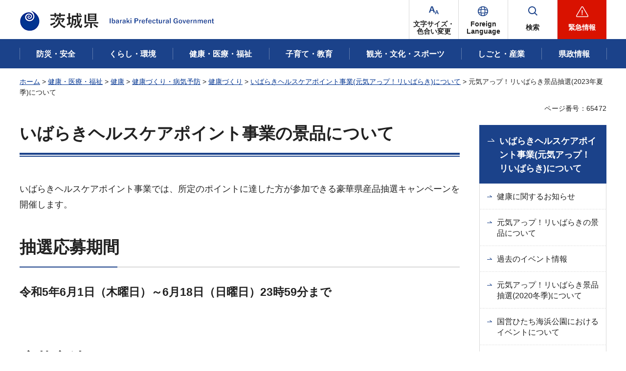

--- FILE ---
content_type: text/html
request_url: http://www.pref.ibaraki.jp.cache.yimg.jp/hokenfukushi/chiiki/kenko/helthcare/appli_event_2023summer.html
body_size: 30176
content:
<?xml version="1.0" encoding="utf-8"?>
<!DOCTYPE html PUBLIC "-//W3C//DTD XHTML 1.0 Transitional//EN" "http://www.w3.org/TR/xhtml1/DTD/xhtml1-transitional.dtd">
<html xmlns="http://www.w3.org/1999/xhtml" lang="ja" xml:lang="ja" prefix="og: http://ogp.me/ns#">
<head>
<meta http-equiv="Content-Type" content="text/html; charset=utf-8">
<meta http-equiv="Content-Style-Type" content="text/css">
<meta http-equiv="Content-Script-Type" content="text/javascript">

<title>元気アっプ！リいばらき景品抽選(2023年夏季)について／茨城県</title>
<meta name="keywords" content="いばらきヘルスケア,景品,抽選,元気アっプ！リいばらき,元気アップ,いばらき健康アプリ,インセンティブ,ポイント">


<meta name="author" content="茨城県">
<meta property="og:title" content="元気アっプ！リいばらき景品抽選(2023年夏季)について">
<meta property="og:type" content="article">
<meta property="og:url" content="https://www.pref.ibaraki.jp/hokenfukushi/chiiki/kenko/helthcare/appli_event_2023summer.html">
<meta property="og:image" content="https://www.pref.ibaraki.jp/shared/images/ogp/ibaraki_pr_logo.png">
<meta property="og:site_name" content="茨城県">
<meta property="og:locale" content="ja_JP">
<meta property="og:description" content="">

<meta property="fb:app_id" content="113012669228474">

<meta name="twitter:site" content="&#64;Ibaraki_Kouhou">
<meta name="twitter:card" content="summary">
<meta name="twitter:creator" content="&#64;Ibaraki_Kouhou">
<meta name="twitter:image:src" content="https://www.pref.ibaraki.jp/shared/images/ogp/ibaraki_tw_logo.png">
<meta name="twitter:description" content="茨城県公式ホームページ">

<meta name="viewport" content="width=device-width, maximum-scale=3.0">
<meta name="format-detection" content="telephone=no">
<link href="/shared/site_rn/style/default.css" rel="stylesheet" type="text/css" media="all">
<link href="/shared/site_rn/style/layout.css" rel="stylesheet" type="text/css" media="all">
<link href="/shared/templates/free_rn/style/edit.css" rel="stylesheet" type="text/css" media="all">    
<link href="/shared/site_rn/style/smartphone.css" rel="stylesheet" media="all" type="text/css" class="mc_css">
<link href="/shared/templates/free_rn/style/edit_sp.css" rel="stylesheet" media="all" type="text/css" class="mc_css">
<link href="/shared/site_rn/images/favicon/favicon.ico" rel="icon">
<link href="/shared/site_rn/images/favicon/apple-touch-icon-precomposed.png" rel="apple-touch-icon-precomposed">
<script type="text/javascript" src="/shared/site_rn/js/jquery.js"></script>
<script type="text/javascript" src="/shared/site_rn/js/setting.js"></script>
</head>
<body class="format_free no_javascript type_idx">
<script type="text/javascript" src="/shared/site_rn/js/init.js"></script>
<div id="tmp_wrapper">
<noscript>
<p>このサイトではJavaScriptを使用したコンテンツ・機能を提供しています。JavaScriptを有効にするとご利用いただけます。</p>
</noscript>
<p><a href="#tmp_honbun" class="skip">本文へスキップします。</a></p>
<div id="tmp_wrap_header">

<div id="tmp_header">
<div class="container">
<div class="header_inner">
<div id="tmp_hlogo">
<p><a href="/index.html"><span>茨城県</span></a></p>
</div>
<div id="tmp_hnavi_s">
<ul>
	<li id="tmp_hnavi_fchange"><a href="/ac.html"><span>文字サイズ・<br>
	色合い変更</span></a></li>
	<li id="tmp_hnavi_lmenu"><a href="/site/foreign-language/index.html" lang="en" xml:lang="en"><span>Foreign<br>
	Language</span></a>
	<div id="tmp_sma_language" class="sma_sch wrap_sma_sch">
	<div class="container">
	<div class="sma_sch_inner">
	<div class="sma_lmenu_wrap">
	<ul class="lang_list">
	</ul>
	<p class="load_more"><a href="javascript:void(0)"><span lang="en" xml:lang="en">Other Language</span></a></p>
	</div>
	</div>
	</div>
	</div>
	</li>
	<li id="tmp_hnavi_msearch"><a href="/search.html"><span>検索</span></a>
	<div id="tmp_sma_msearch" class="sma_sch wrap_sma_sch">
	<div class="container">
	<div class="sma_sch_inner">
	<div class="section_search_wrap">
	<div class="search_wrap_radio">
	<div class="label_radio_ttl">
	<p><input checked="checked" id="tmp_label_sma_keyword" name="radio_search_sma" type="radio"> <label for="tmp_label_sma_keyword">語句で検索</label></p>
	<p><input id="tmp_label_sma_pagenumber" name="radio_search_sma" type="radio"> <label for="tmp_label_sma_pagenumber">ページ番号で検索</label></p>
	</div>
	<div class="wrap_input_search">
	<div id="tmp_menu_sma_search">
	<form action="/search.html" id="tmp_menu_sma_gsearch" name="tmp_menu_sma_gsearch">
	<div class="wrap_sch_box">
	<p class="sch_ttl"><label for="tmp_query">語句で検索</label></p>
	<p class="sch_box"><input id="tmp_query" name="q" size="31" type="text"></p>
	<p class="sch_btn"><input id="tmp_sch_sma_btn" name="sa" type="submit" value="検索"></p>
	</div>
	<div class="wrap_sch_box">
	<p id="tmp_menu_search_sma_hidden"><input name="cx" type="hidden" value="003582114934913409157:uopnni-avto"> <input name="ie" type="hidden" value="UTF-8"> <input name="cof" type="hidden" value="FORID:9"></p>
	</div>
	</form>
	</div>
	<div id="tmp_menu_search_sma_id">
	<form action="#" id="tmp_menu_search_form_id" name="tmp_menu_search_form_id">
	<div class="wrap_sch_row">
	<div class="wrap_sch_box">
	<p class="sch_ttl"><label for="id_search_sma_txt">ページ番号で検索</label></p>
	<p class="sch_box"><input id="id_search_sma_txt" name="q" size="31" type="text"></p>
	<p class="sch_btn"><input id="id_search_sma_btn" name="sa" type="submit" value="検索"></p>
	</div>
	</div>
	</form>
	</div>
	<div class="search_method">
	<p><a href="/kensaku.html">検索の仕方</a></p>
	</div>
	</div>
	</div>
	</div>
	<div id="tmp_purose_menu" class="section_search_purose">
	<div class="main_ttl_common">
	<p>目的から探す</p>
	</div>
	</div>
	<div class="search_organization">
	<p><a href="/soshiki/index.html"><span>組織から探す</span></a></p>
	</div>
	<p class="close_btn"><a href="javascript:void(0);"><span>閉じる</span></a></p>
	</div>
	</div>
	</div>
	</li>
	<li id="tmp_hnavi_rmenu"><a href="javascript:void(0)"><span>緊急情報</span></a>
	<div id="tmp_sma_emergency" class="sma_sch wrap_sma_emergency">
	<div class="sma_emergency_wrap">
	<div class="container">
	<div class="sma_emergency_inner">
	<div class="emergency_wrap">
	<div class="emergency_ttl">
	<p>緊急情報</p>
	</div>
	<div class="emergency_cnt">
	<p class="no_emergency">現在、情報はありません。</p>
	<ul class="emergency_btn_list">
		<li class="emergency_list_link"><a href="/important.html">緊急情報一覧を見る</a></li>
		<li class="emergency_list_link"><a href="/important_rss.xml">緊急情報一覧RSS</a></li>
	</ul>
	</div>
	</div>
	<p class="close_btn"><a href="javascript:void(0);"><span>閉じる</span></a></p>
	</div>
	</div>
	</div>
	</div>
	</li>
</ul>
</div>
</div>
</div>
<div id="tmp_hnavi_bottom">
<ul>
	<li id="tmp_hnavi_cate"><a href="javascript:void(0);">分類から探す</a>
	<div id="tmp_sma_cate" class="wrap_sma_menu">
	<div class="container">&nbsp;</div>
	</div>
	</li>
	<li id="tmp_hnavi_purpose"><a href="javascript:void(0);">目的から探す</a>
	<div id="tmp_sma_purpose" class="wrap_sma_menu">
	<div class="container">&nbsp;</div>
	</div>
	</li>
	<li id="tmp_hnavi_organization"><a href="/soshiki/index.html">組織から探す</a></li>
</ul>
</div>
</div>


<div id="tmp_gnavi">
<div class="container">
<div class="gnavi">
<ul>
	<li class="glist1"><a href="/bousaianzen/index.html"><span>防災・安全</span></a></li>
	<li class="glist2"><a href="/kurasu/index.html"><span>くらし・環境</span></a></li>
	<li class="glist3"><a href="/kenkouiryou/index.html"><span>健康・医療・福祉</span></a></li>
	<li class="glist4"><a href="/manabu/index.html"><span>子育て・教育</span></a></li>
	<li class="glist5"><a href="/tanoshimu/index.html"><span>観光・文化・スポーツ</span></a></li>
	<li class="glist6"><a href="/tsukuru/index.html"><span>しごと・産業</span></a></li>
	<li class="glist7"><a href="/shiru/index.html"><span>県政情報</span></a></li>
</ul>
</div>
</div>
</div>

</div>
<div id="tmp_wrap_main" class="column_rnavi">
<div class="container">
<div id="tmp_pankuzu">
<p><a href="/index.html">ホーム</a> &gt; <a href="/kenkouiryou/index.html">健康・医療・福祉</a> &gt; <a href="/kenkouiryou/kenkou/index.html">健康</a> &gt; <a href="/kurasu/hoken-iryo/kenkozukuri-byokiyobo/index.html">健康づくり・病気予防</a> &gt; <a href="/hokenfukushi/yobo/zukuri/kenkouzukuri.html">健康づくり</a> &gt; <a href="/hokenfukushi/chofuku/kenkou/healthcare/healthcare-top.html">いばらきヘルスケアポイント事業(元気アっプ！リいばらき)について</a> &gt; 元気アっプ！リいばらき景品抽選(2023年夏季)について</p>
</div>
<div id="tmp_wrap_custom_update">
<div id="tmp_custom_update">



<p id="tmp_pageid">ページ番号：65472</p>

</div>
</div>
<div id="tmp_main">
<div class="wrap_col_main">
<div class="col_main">
<p id="tmp_honbun" class="skip">ここから本文です。</p>
<div id="tmp_contents">
<h1>いばらきヘルスケアポイント事業の景品について</h1>
<p>いばらきヘルスケアポイント事業では、所定のポイントに達した方が参加できる豪華県産品抽選キャンペーンを開催します。</p>
<h3><span class="txt_big">抽選応募期間 </span></h3>
<p><strong><span class="txt_big">令和5年6月1</span></strong><strong><span class="txt_big">日（木曜日</span></strong><strong><span class="txt_big">）～6月18日（日曜日）23時59分まで&nbsp;</span></strong></p>
<p>&nbsp;</p>
<h3><span class="txt_big">応募方法 </span></h3>
<p>アプリ内ホーム画面の右上<strong>「MENU」</strong>から、<strong>「抽選応募」</strong>を選択すると各景品の抽選に応募できます。</p>
<p>抽選応募最終日までのポイントランクに応じて、応募チケットが1,000ポイントごとに１枚付与されます。</p>
<ul>
	<li>ゴールド（8,000ポイント）到達でチケット計８枚</li>
	<li>シルバー（5,000ポイント）到達でチケット 計５枚</li>
	<li>ブロンズ（1,000ポイント）到達でチケット1枚付与</li>
</ul>
<p>&nbsp;</p>
<h3><span class="txt_big">注意事項 </span></h3>
<p>①応募するとチケットは戻りません。残ったチケットは翌シーズンへの繰り越しはできかねますので、ご了承ください。</p>
<p>②チケットへの変換期限は<span class="txt_red"><strong>2023年6月18日23時59分</strong></span>までとなります｡</p>
<p>③20歳未満の方につきましては、一部応募いただけない景品がございますのでご注意ください。</p>
<p>④景品の当選対象者は、茨城県内に在住・在勤・在学しているの18歳以上の方となります。</p>
<p>⑤抽選景品の発送区域は茨城県内となります。茨城県外の住所を登録されている方の当選については無効とさせていただきますのでご了承ください。</p>
<p>⑥抽選イベントへの参加には、アプリ上での情報登録が必要です。</p>
<p>⑦応募した景品に当選されなかった方については、事務局にて再抽選を行ってうえで別の景品への振替当選となる場合があります。</p>
<p>&nbsp;</p>
<h2>目録一覧</h2>
<p><a href="#goldrank">〇ゴールドランク</a>（8,000ポイント）<br>
　①焼物セット～桔梗～　　　　　　　　　　　　　　　　　　　（３名様）</p>
<p>　②【令和4年産】茨城県産コシヒカリ寿米流10kg　　　　　　　（６名様）</p>
<p>　③ 常陸牛すき焼き用霜降り肩ロース 450gタレ付き　　　　　　（３名様）</p>
<p>　④茨城県産葡萄100％ 「エピヌ」シャルドネ2021、メルロ2020（５名様）</p>
<p>　⑤常陸の輝き豚お肉のセット　　　　　　　　　　　　　　　　 （３名様）</p>
<p>&nbsp;</p>
<p>　</p>
<p><a href="#silverrank">〇シルバーランク</a>（5,000ポイント）　&nbsp;<br>
　①五代目常造 こだわり干物セット　　　　　　　　　　　　　　&nbsp; （３名様）</p>
<p>　②秘伝の豚肉みそ漬け（龍ケ崎漬け）500ｇギフト箱入　　　　　（５名様）</p>
<p>　③常陸牛ハンバーグ＆茨城豚みそ漬けセット（各4個）　　　　　 （３名様）</p>
<p>　④冷凍焼き芋 紅はるか10本セット　　　　　　　　　　　　　　 （３名様）</p>
<p>　⑤おみたまプリン カラメルジュレ 5個入 白箱　　　　　　　　　 （６名様）</p>
<p>　⑥石臼びき常陸秋そば（秋-10）　　　　　　　　　　　　　　　 （５名様）</p>
<p>　⑦牛久シャトー ビール 3種6本セット（ ミュンヘナー・へレス2本、</p>
<p>　　ジャーマン・ピルスナー2本、メルツェン2本）　　　　　　　　（３名様）</p>
<p>&nbsp;</p>
<p>&nbsp;</p>
<p><a href="#blonze_sonota_rank">〇ブロンズランク</a>（1,000ポイント）　　　　　　　　&nbsp; 　　　　（2,500名様）<br>
　　QUOカードPay（500円分）</p>
<p>&nbsp;</p>
<p>&nbsp;</p>
<p>&nbsp;</p>
<h3>&nbsp;<a id="goldrank">ゴールドランク</a>（8,000ポイント以上）</h3>
<p>&nbsp;<strong>①焼物セット～桔梗～</strong><strong>　（３名様）</strong></p>
<p>美味しさと安全にこだわった、本格割烹の味<br>
なるべく体にいいものを、おいしく召し上がっていただきたい。とき和の一番の願いです。魚は小骨を丁寧に取り除き、お子様からお年寄りまで安心してお召し上がりいただけます。熱湯でボイルするだけで、手軽に本格和食が楽しめます。　</p>
<p align="center"><img alt="焼物セット～桔梗～" height="525" src="/hokenfukushi/chiiki/kenko/helthcare/images/2023g01.jpg" width="700"></p>
<p>　</p>
<p>　</p>
<p><strong>②【令和4年産】茨城県産コシヒカリ寿米流10kg</strong><strong>　（６名様）</strong></p>
<p>◆産地◆茨城県（かすみがうら市）　◆産年◆令和4年産　　◆品種◆コシヒカリ　<br>
◆内容量◆10kg（5kg&times;2袋）　◆精米時期◆出荷日精米　◆特長◆かすみがうら市推奨品認定商品です &nbsp;</p>
<p align="center"><img alt="【令和４年産】茨城県産コシヒカリ寿米流１０ｋｇ" height="600" src="/hokenfukushi/chiiki/kenko/helthcare/images/r4komeg02.jpg" width="700"></p>
<p>&nbsp;</p>
<p>&nbsp;</p>
<p>&nbsp;<strong>③常陸牛すき焼き用霜降り肩ロース 450gタレ付き</strong><strong>　（３名様）</strong></p>
<p>霜降りと赤身のバランスがとても良い部位。柔らかく、そして濃厚な味わいが堪能できます。常に当店の人気ギフト上位！どなたにも喜ばれる定番ギフト。 一枚一枚に繊細な霜降りが入り、大判なのに 口の中でとろけていく・・・絶品のすきやきを楽しめます。イイジマならではの自慢のすき焼きスライスは、一枚が約80g～90gほど。上質なお肉だからこそ、お鍋全体の味を底上げぜひ。おすすめの焼き方レシピや解凍方法もおつけしま<br>
す。</p>
<p align="center"><img alt="常陸牛すき焼き用霜降り肩ロース 450gタレ付き" height="600" src="/hokenfukushi/chiiki/kenko/helthcare/images/2023g03.jpg" width="700"></p>
<p>&nbsp;&nbsp;&nbsp;&nbsp;&nbsp;</p>
<p>&nbsp;</p>
<p>&nbsp;</p>
<p><strong>④茨城県産葡萄100％ 「エピヌ」シャルドネ2021、メルロ2020</strong><strong>　（５名様）</strong></p>
<p>「エピヌ」シャルドネ2021　白ワイン　やや辛口　ミディアムボディAlc.12％<br>
茨城県常陸太田市のHitachiVineyardさんのぶどう100％で醸造。フレンチオーク樽で発酵から熟成までトータル約8か月。バニラやココナッツのような香りと、口にふくむと蜂蜜のような風味、レモンを思わせるさわやかな酸味とほろ苦さが感じられます。冷やせば凛とした味わい、冷やしすぎず15～20℃くらいで香りを愉しみながら。<br>
「エピヌ」メルロ2020　赤ワイン　やや辛口　&nbsp;ミディアムボディ　Alc.12％<br>
茨城県屈指のぶどう産地、常陸太田市のHitachiVineyardさんのぶどう100％。フレンチオーク樽で約6か月熟成。ラズベリーなどの果実の風味に引き締まった酸とタンニンがアクセントになっているバランスの良い赤ワイン。唐揚げや煮込み料理など気取らない日本の食卓から、お肉料理のごちそう、チーズやナッツなどのおつまみにも。幅広いお食事をマッチします。　　　　　　　　　　　　　　　　　　　　　　</p>
<p align="center"><img alt="茨城県産葡萄100％　「エピヌ」シャルドネ2021、メルロ2020" height="800" src="/hokenfukushi/chiiki/kenko/helthcare/images/2023g04.jpg" width="600"></p>
<p>&nbsp;</p>
<p>&nbsp;</p>
<p><strong>④常陸の輝き豚お肉のセット</strong><strong>　（３名様）</strong></p>
<p>県内の生産者や関係者が力を合わせ多くの時間を費やし、この度ついに茨城県の新ブランド豚肉を誕生させることが出来ました。独自の「ブランド専用飼料」を与え、じっくり育てることで、肉の柔らかさや旨味、香りがさらに向上し、高品質な豚肉となります。「常陸の輝き」は霜降りになっていることから、有名シェフからも高い評価を得ています。関係者の想いを乗せた「常陸の輝き」は茨城県から全国へ、自信を持ってお届けできる至高のブランド肉です。人気の部位をこの度、ご用意致しました。カタロース、バラなどは焼肉など、ロースの切身などはとんかつ、とんてきなど幅広い料理に使えます。贅沢にご家庭で召し上がるのもいいですし、特別な方にギフトとして贈られるのも大変喜ばれる商品です。</p>
<p style="text-align: center;"><img alt="常陸の輝き豚お肉のセット" height="700" src="/hokenfukushi/chiiki/kenko/helthcare/images/2023g05.jpg" width="700"></p>
<p>　　　</p>
<p>&nbsp;</p>
<h3><a id="silverrank">シルバーランク</a>（5,000ポイント以上）　</h3>
<p>&nbsp;<strong>①五代目常造 こだわり干物セット</strong><strong>　（３名様）</strong></p>
<p>丹精を込めて作ったこだわりの干物を厳選して詰合せにしました。良質な原料を使用し、30年間守り続けてきた秘伝の塩水と低温乾燥によって旨味を凝縮しております。全て自社製造にこだわり、美味しさ追求してきた「五代目常造」の干物をどうぞお楽しみください。</p>
<p style="text-align: center;"><img alt="五代目常造　こだわり干物セット" height="600" src="/hokenfukushi/chiiki/kenko/helthcare/images/2023s01.jpg" width="700"></p>
<p>　　　　　　　　　　　　　</p>
<p>&nbsp;</p>
<p>&nbsp;</p>
<p><strong>②秘伝の豚肉みそ漬け（龍ケ崎漬け）500ｇギフト箱入</strong><strong>　（５名様）</strong></p>
<p>当店秘伝の甘辛みそだれに漬けた、茨城県産豚ロース肉は、柔らかくジューシー。香ばしいみその香りが食欲をそそる一品で、ご飯がすすみます！<br>
子供から大人まで皆様に喜ばれる当店人気Ｎｏ.１商品です。</p>
<p style="text-align: center;"><img alt="秘伝の豚肉みそ漬け（龍ケ崎漬け）500ｇギフト箱入丼" height="600" src="/hokenfukushi/chiiki/kenko/helthcare/images/2023s022.jpg" width="700"></p>
<p>　&nbsp;&nbsp;&nbsp;</p>
<p>&nbsp;</p>
<p><br>
<strong>③常陸牛ハンバーグ＆茨城豚みそ漬けセット（各4個）　（３名様）</strong></p>
<p>人気のハンバーグとみそ漬けのおすすめギフト。迷ったらコレ!!茨城の銘柄牛と茨城の厳選された豚の茨城の美味しさを愉しめる組み合わせです<br>
&nbsp;</p>
<p align="center"><img alt="常陸牛ハンバーグ＆茨城豚みそ漬けセット（各4個）" height="600" src="/hokenfukushi/chiiki/kenko/helthcare/images/2023s03.jpg" width="700"></p>
<p>&nbsp;</p>
<p>&nbsp;　　　　　　</p>
<p>&nbsp;&nbsp;&nbsp;&nbsp;&nbsp;&nbsp;&nbsp;&nbsp;&nbsp;&nbsp;&nbsp;</p>
<p>&nbsp;<strong>④冷凍焼き芋 紅はるか10本セット</strong><strong>　（３名様）</strong></p>
<p>茨城県産のさつまいも（紅はるか）を使った冷凍焼き芋の10本セットです。溶岩(富士山近郊)の遠赤外線効果により、優しい甘さの焼き芋に仕上がりました。蜜が全体に行き渡った焼き芋は、冷すことで甘みが凝縮して濃厚さが増します。蜜のような甘さの紅はるかを存分に味わってください。</p>
<p align="center"><img alt="冷凍焼き芋　紅はるか10本セット" height="600" src="/hokenfukushi/chiiki/kenko/helthcare/images/2023s04.jpg" width="700"></p>
<p>&nbsp;　　　　</p>
<p>&nbsp;</p>
<p>&nbsp;</p>
<p><strong>⑤おみたまプリン カラメルジュレ 5個入 白箱　</strong><strong>（６名様）</strong></p>
<p>40以上のテレビ番組で多くの芸能人が絶賛！<br>
2017年度茨城おみやげ大賞金賞　<br>
2017年度　発掘！いばらき県央手土産品評会ベスト賞（総合1位）</p>
<p align="center"><img alt="おみたまプリン　カラメルジュレ　5個入　白箱" height="500" src="/hokenfukushi/chiiki/kenko/helthcare/images/2023s05.jpg" width="700"></p>
<p>　</p>
<p>　&nbsp; 　　　</p>
<p align="center">&nbsp;</p>
<p><strong>⑥石臼びき常陸秋そば（秋-10）</strong><strong>　（５名様）</strong></p>
<p>伊勢又の「石臼びき常陸秋そば」が「グルメの扉」で暫定王座に選ばれました。<br>
【36商品食べ比べ】乾麺のそばを徹底研究！本当に美味しい乾そば12選<br>
総　評<br>
いずれもオススメ出来る乾そばですが、家族含めて高評価だったのが「石臼びき常陸秋そば」と「御前そば」でした。どちらもベタ褒めで、美味しいそばつゆさえあれば蕎麦屋に行く必要がないという人もいました（笑）。管理人もこの2つが特に美味しかったと記憶していますが、暫定王座なるものを決めるとしたら<br>
「石臼びき 常陸秋そば」をオススメします。「御前そば」は値段が少々高く、更科そばなので人によっては物足りないと感じる人がいると思います。ですが、「石臼びき 常陸秋そば」ならば香りも甘 味も蕎麦らしさを味わえ、現代人好みのバランスに仕上がっています。蕎麦は好みがかなり異なるものなので、好みのものが見つかるまで当サイトの乾そばを参考にしてくれると嬉しいです！<br>
上記のように「グルメの扉」管理人様より評価をして頂きました。</p>
<p align="center"><img alt="石臼びき常陸秋そば（秋-10）" height="600" src="/hokenfukushi/chiiki/kenko/helthcare/images/2023s06.jpg" width="700"></p>
<p>　　　　　</p>
<p>&nbsp;</p>
<p><strong>⑦牛久シャトー ビール 3種6本セット（ ミュンヘナー・へレス2本、ジャーマン・ピルスナー2本、メルツェン2本）　（５名様）</strong></p>
<p>牛久シャトー創業者神谷傳兵衛は、1903年茨城県牛久市に日本初の本格的ワイン醸造場を建設。のちにビール醸造に向けて商標まで考案していました。その傳兵衛の思いを百年を超えて実現しました。<br>
今回はビール3種を発売。　</p>
<p>ミュンヘナー・へレス：　スッキリした喉越しの黄金色に輝くホップの微かな香り漂うビール。<br>
ジャーマン・ピルスナー：　ホップの香りと辛口でキレのある喉越しが特徴の淡色ビール。<br>
メルツェン：　モルトのコクと苦味が特徴のビール。</p>
<p style="text-align: center;">&nbsp;<img alt="牛久シャトー　ビール　3種6本セット（ ミュンヘナー・へレス2本、ジャーマン・ピルスナー2本、メルツェン2本）" height="500" src="/hokenfukushi/chiiki/kenko/helthcare/images/2023s07.jpg" width="700"></p>
<p>&nbsp;</p>
<p>　</p>
<h3>　<a id="blonze_sonota_rank">ブロンズランク</a>（1,000ポイント）</h3>
<p>ブロンズランクの方は、下記の景品の抽選に応募可能です。　</p>
<p>　　<strong>QUOカードPay（500円分）　（2,500名様）</strong></p>
<p>スマホに届くデジタルギフト『QUOカードPay』は、アプリ不要で「もらう」・「ひらく」・「みせる」の3ステップで誰でも簡単にスマホでご利用いただけます。</p>
<p>※QUOカードPayの概要については<a href="https://www.quocard.com/pay/about/">クオカード社のホームページ</a>をご覧ください。</p>
<p>　</p>
<p align="center"><img alt="クオ・カード・ペイ" height="628" src="/hokenfukushi/chiiki/kenko/helthcare/images/ibaraki_healthcare_incenthive_bronze_1_quo_pay.jpg" style="HEIGHT: 332px; WIDTH: 363px" width="651"></p>
<p>&nbsp;</p>
</div>
</div>
</div>
<div class="wrap_col_rgt_navi">
<div class="col_rgt_navi">

<div id="tmp_rnavi">
<div id="tmp_rnavi_ttl">
<p><a href="/hokenfukushi/chofuku/kenkou/healthcare/healthcare-top.html">いばらきヘルスケアポイント事業(元気アっプ！リいばらき)について</a></p>
 
</div>
<div id="tmp_rnavi_cnt">
<ul>
<li><a href="/hokenfukushi/chiiki/kenko/helthcare/kenkou_oshirase.html">健康に関するお知らせ</a></li>
<li><a href="/hokenfukushi/chiiki/kenko/helthcare/helthcare_keihin.html">元気アっプ！リいばらきの景品について</a></li>
<li><a href="/hokenfukushi/chiiki/kenko/helthcare/appli_event_past.html">過去のイベント情報</a></li>
<li><a href="/hokenfukushi/chiiki/kenko/helthcare/appli_event_2020winter.html">元気アっプ！リいばらき景品抽選(2020冬季)について</a></li>
<li><a href="/hokenfukushi/chiiki/kenko/helthcare/appli_event_hitachikaihin.html">国営ひたち海浜公園におけるイベントについて</a></li>
<li><a href="/hokenfukushi/chiiki/kenko/helthcare/appli_event_virtual.html">ヴァーチャルウォーキングイベント</a></li>
<li><a href="/hokenfukushi/chiiki/kenko/helthcare/appli_event_2021summer.html">元気アっプ！リいばらきの景品について</a></li>
<li><a href="/hokenfukushi/chiiki/kenko/helthcare/appli_event_2021winter.html">元気アっプ！リいばらきの景品について</a></li>
<li><a href="/hokenfukushi/chiiki/kenko/helthcare/appli_event_2022summer.html">元気アっプ！リいばらき景品抽選(2022年夏季)について</a></li>
<li><a href="/hokenfukushi/chiiki/kenko/helthcare/appli_event_2022winter.html">元気アっプ！リいばらき景品抽選(2022年冬季)について</a></li>
<li><a href="/hokenfukushi/chiiki/kenko/helthcare/appli_event_2023summer.html">元気アっプ！リいばらき景品抽選(2023年夏季)について</a></li>
<li><a href="/hokenfukushi/chiiki/kenko/helthcare/appli_event_2023winter.html">元気アっプ！リいばらき景品抽選(2023年冬季)について</a></li>
<li><a href="/hokenfukushi/chiiki/kenko/detahikitugi.html">スマートフォンの故障・機種変更に係るデータの引き継ぎについて</a></li>
<li><a href="/hokenfukushi/chiiki/kenko/helthcare/appli_event_2024summer.html">元気アっプ！リいばらき景品抽選(2024年夏季)について</a></li>
<li><a href="/hokenfukushi/chiiki/kenko/helthcare/appli_event_2024winter.html">元気アっプ！リいばらき景品抽選(2024年冬季)について</a></li>
<li><a href="/hokenfukushi/chiiki/kenko/helthcare/appli_event_2025summer.html">元気アっプ！リいばらき景品抽選(2025年夏季)について</a></li>
<li><a href="/hokenfukushi/chiiki/kenko/helthcare/appli_event_2025winter.html">元気アっプ！リいばらき景品抽選(2025年冬季)について</a></li>
</ul>
</div>
</div>
<div id="tmp_cnavi">
<p class="hidden_link"><a href="/cnavi.html">共通ナビ</a></p>
</div>

</div>
</div>
</div>
</div>
</div>

<div class="pnavi">
<p class="ptop"><a href="#tmp_header" lang="en" xml:lang="en">PAGE TOP</a></p>
</div>
<div id="tmp_footer">
<div class="container">
<div class="footer_inner">
<div class="footer_cnt">
<div class="footer_logo">
<p>茨城県庁</p>
</div>
<address><span>〒310-8555　水戸市笠原町978番6</span> <span>電話番号 029-301-1111(代表) </span> <span>法人番号 2000020080004</span></address>
<p lang="en" xml:lang="en" class="copyright">Copyright &copy;Ibaraki Prefectural Government. All rights reserved.</p>
</div>
<div class="fnavi_wrap">
<ul class="fnavi">
	<li><a href="/bugai/koho/kenmin/info/index.html"><span>県庁総合案内</span></a></li>
	<li><a href="/bugai/koho/kenmin/info/divishion/index6.html"><span>県庁へのアクセス</span></a></li>
	<li><a href="/bugai/koho/kenmin/misc/contact.html"><span>お問い合わせ</span></a></li>
	<li><a href="/soshiki/index.html"><span>本庁各課・出先機関</span></a></li>
	<li><a href="/bugai/koho/kenmin/misc/shitepolicy.html"><span>サイトポリシー</span></a></li>
</ul>
</div>
</div>
</div>
</div>

</div>
<script type="text/javascript" src="/shared/site_rn/js/function.js"></script>
<script type="text/javascript" src="/shared/site_rn/js/main.js"></script>
<script type="text/javascript" src="/shared/system/js/path_info/path_info.js"></script>
</body>
</html>

--- FILE ---
content_type: text/html
request_url: http://www.pref.ibaraki.jp.cache.yimg.jp/index.html
body_size: 36256
content:
<?xml version="1.0" encoding="utf-8"?>
<!DOCTYPE html PUBLIC "-//W3C//DTD XHTML 1.0 Transitional//EN" "http://www.w3.org/TR/xhtml1/DTD/xhtml1-transitional.dtd">
<html xmlns="http://www.w3.org/1999/xhtml" lang="ja" xml:lang="ja" prefix="og: http://ogp.me/ns#">
<head>
<meta http-equiv="Content-Type" content="text/html; charset=utf-8">
<meta http-equiv="Content-Style-Type" content="text/css">
<meta http-equiv="Content-Script-Type" content="text/javascript">

<title>ホーム／茨城県</title>
<meta name="keywords" content="茨城県,いばらきけん,イバラキ,ibaraki,IBARAKI,観光,新型コロナウイルス,田舎暮らし,袋田の滝,偕楽園,海水浴,納豆,温泉,筑波山,工芸品,梅,まつり,つくば,水戸,メロン,茨ひより,ねば～る君">
<meta name="description" content="茨城県の公式ホームページへようこそ！こちらでは、県政に関する最新情報、報道発表、防災・防犯情報、観光・魅力情報、各部局や議会の情報、入札・契約情報などをお届けしております。">


<meta name="author" content="茨城県">
<meta property="og:title" content="ホーム">
<meta property="og:type" content="article">
<meta property="og:url" content="https://www.pref.ibaraki.jp/index.html">
<meta property="og:image" content="https://www.pref.ibaraki.jp/shared/images/ogp/ibaraki_pr_logo.png">
<meta property="og:site_name" content="茨城県">
<meta property="og:locale" content="ja_JP">
<meta property="og:description" content="">

<meta property="fb:app_id" content="113012669228474">

<meta name="twitter:site" content="&#64;Ibaraki_Kouhou">
<meta name="twitter:card" content="summary">
<meta name="twitter:creator" content="&#64;Ibaraki_Kouhou">
<meta name="twitter:image:src" content="https://www.pref.ibaraki.jp/shared/images/ogp/ibaraki_tw_logo.png">
<meta name="twitter:description" content="茨城県公式ホームページ">

<meta name="viewport" content="width=device-width, maximum-scale=3.0">
<meta name="format-detection" content="telephone=no">
<link href="/shared/site_rn/style/default.css" rel="stylesheet" type="text/css" media="all">
<link href="/shared/site_rn/style/layout.css" rel="stylesheet" type="text/css" media="all">
<link href="/shared/templates/top_rn/style/edit.css" rel="stylesheet" type="text/css" media="all">
<link href="/shared/site_rn/style/smartphone.css" rel="stylesheet" media="all" type="text/css" class="mc_css">
<link href="/shared/templates/top_rn/style/edit_sp.css" rel="stylesheet" media="all" type="text/css" class="mc_css">
<link href="/shared/site_rn/images/favicon/favicon.ico" rel="icon">
<link href="/shared/site_rn/images/favicon/apple-touch-icon-precomposed.png" rel="apple-touch-icon-precomposed">
<script type="text/javascript" src="/shared/site_rn/js/jquery.js"></script>
<script type="text/javascript" src="/shared/site_rn/js/setting.js"></script>
</head>
<body class="format_top no_javascript top_judge">
<script type="text/javascript" src="/shared/site_rn/js/init.js"></script>
<div id="tmp_wrapper">
<noscript>
<p>このサイトではJavaScriptを使用したコンテンツ・機能を提供しています。JavaScriptを有効にするとご利用いただけます。</p>
</noscript>
<p><a href="#tmp_honbun" class="skip">本文へスキップします。</a></p>
<div id="tmp_wrap_header">

<div id="tmp_header">
<div class="container">
<div class="header_inner">
<div id="tmp_hlogo">
<h1><span>茨城県</span></h1>
</div>
<div id="tmp_hnavi_s">
<ul>
	<li id="tmp_hnavi_fchange"><a href="/ac.html"><span>文字サイズ・<br>
	色合い変更</span></a></li>
	<li id="tmp_hnavi_lmenu"><a href="/site/foreign-language/index.html" lang="en" xml:lang="en"><span>Foreign<br>
	Language</span></a>
	<div id="tmp_sma_language" class="sma_sch wrap_sma_sch">
	<div class="container">
	<div class="sma_sch_inner">
	<div class="sma_lmenu_wrap">
	<ul class="lang_list">
	</ul>
	<p class="load_more"><a href="javascript:void(0)"><span lang="en" xml:lang="en">Other Language</span></a></p>
	</div>
	</div>
	</div>
	</div>
	</li>
	<li id="tmp_hnavi_msearch"><a href="/search.html"><span>検索</span></a>
	<div id="tmp_sma_msearch" class="sma_sch wrap_sma_sch">
	<div class="container">
	<div class="sma_sch_inner">
	<div class="section_search_wrap">
	<div class="search_wrap_radio">
	<div class="label_radio_ttl">
	<p><input checked="checked" id="tmp_label_sma_keyword" name="radio_search_sma" type="radio"> <label for="tmp_label_sma_keyword">語句で検索</label></p>
	<p><input id="tmp_label_sma_pagenumber" name="radio_search_sma" type="radio"> <label for="tmp_label_sma_pagenumber">ページ番号で検索</label></p>
	</div>
	<div class="wrap_input_search">
	<div id="tmp_menu_sma_search">
	<form action="/search.html" id="tmp_menu_sma_gsearch" name="tmp_menu_sma_gsearch">
	<div class="wrap_sch_box">
	<p class="sch_ttl"><label for="tmp_query">語句で検索</label></p>
	<p class="sch_box"><input id="tmp_query" name="q" size="31" type="text"></p>
	<p class="sch_btn"><input id="tmp_sch_sma_btn" name="sa" type="submit" value="検索"></p>
	</div>
	<div class="wrap_sch_box">
	<p id="tmp_menu_search_sma_hidden"><input name="cx" type="hidden" value="003582114934913409157:uopnni-avto"> <input name="ie" type="hidden" value="UTF-8"> <input name="cof" type="hidden" value="FORID:9"></p>
	</div>
	</form>
	</div>
	<div id="tmp_menu_search_sma_id">
	<form action="#" id="tmp_menu_search_form_id" name="tmp_menu_search_form_id">
	<div class="wrap_sch_row">
	<div class="wrap_sch_box">
	<p class="sch_ttl"><label for="id_search_sma_txt">ページ番号で検索</label></p>
	<p class="sch_box"><input id="id_search_sma_txt" name="q" size="31" type="text"></p>
	<p class="sch_btn"><input id="id_search_sma_btn" name="sa" type="submit" value="検索"></p>
	</div>
	</div>
	</form>
	</div>
	<div class="search_method">
	<p><a href="/kensaku.html">検索の仕方</a></p>
	</div>
	</div>
	</div>
	</div>
	<div id="tmp_purose_menu" class="section_search_purose">
	<div class="main_ttl_common">
	<p>目的から探す</p>
	</div>
	</div>
	<div class="search_organization">
	<p><a href="/soshiki/index.html"><span>組織から探す</span></a></p>
	</div>
	<p class="close_btn"><a href="javascript:void(0);"><span>閉じる</span></a></p>
	</div>
	</div>
	</div>
	</li>
	<li id="tmp_hnavi_rmenu"><a href="javascript:void(0)"><span>緊急情報</span></a>
	<div id="tmp_sma_emergency" class="sma_sch wrap_sma_emergency">
	<div class="sma_emergency_wrap">
	<div class="container">
	<div class="sma_emergency_inner">
	<div class="emergency_wrap">
	<div class="emergency_ttl">
	<h2>緊急情報</h2>
	</div>
	<div class="emergency_cnt">
	<p class="no_emergency">現在、情報はありません。</p>
	
	<ul class="emergency_btn_list">
		<li class="emergency_list_link"><a href="/important.html">緊急情報一覧を見る</a></li>
		<li class="emergency_list_link"><a href="/important_rss.xml">緊急情報一覧RSS</a></li>
	</ul>
	</div>
	</div>
	<p class="close_btn"><a href="javascript:void(0);"><span>閉じる</span></a></p>
	</div>
	</div>
	</div>
	</div>
	</li>
</ul>
</div>
</div>
</div>
<div id="tmp_hnavi_bottom">
<ul>
	<li id="tmp_hnavi_cate"><a href="javascript:void(0);">分類から探す</a>
	<div id="tmp_sma_cate" class="wrap_sma_menu">
	<div class="container">&nbsp;</div>
	</div>
	</li>
	<li id="tmp_hnavi_purpose"><a href="javascript:void(0);">目的から探す</a>
	<div id="tmp_sma_purpose" class="wrap_sma_menu">
	<div class="container">&nbsp;</div>
	</div>
	</li>
	<li id="tmp_hnavi_organization"><a href="/soshiki/index.html">組織から探す</a></li>
</ul>
</div>
</div>


<div id="tmp_gnavi">
<div class="container">
<div class="gnavi">
<ul>
	<li class="glist1"><a href="/bousaianzen/index.html"><span>防災・安全</span></a></li>
	<li class="glist2"><a href="/kurasu/index.html"><span>くらし・環境</span></a></li>
	<li class="glist3"><a href="/kenkouiryou/index.html"><span>健康・医療・福祉</span></a></li>
	<li class="glist4"><a href="/manabu/index.html"><span>子育て・教育</span></a></li>
	<li class="glist5"><a href="/tanoshimu/index.html"><span>観光・文化・スポーツ</span></a></li>
	<li class="glist6"><a href="/tsukuru/index.html"><span>しごと・産業</span></a></li>
	<li class="glist7"><a href="/shiru/index.html"><span>県政情報</span></a></li>
</ul>
</div>
</div>
</div>

</div>
<p id="tmp_honbun" class="skip">ここから本文です。</p>
<div id="tmp_wrap_main" class="column_top">
<div class="container">
<div id="tmp_main">
<div id="tmp_rgt_main">
<div class="section_search_wrap">

<div class="search_wrap_radio">
<fieldset class="label_radio_ttl"><legend class="skip">検索対象を選択</legend>
<p><input checked="checked" id="tmp_label_keyword" name="radio_search" type="radio"> <label for="tmp_label_keyword">語句で検索</label></p>
<p><input id="tmp_label_pagenumber" name="radio_search" type="radio"> <label for="tmp_label_pagenumber">ページ番号で検索</label></p>
</fieldset>
<div class="wrap_input_search">
<div id="tmp_sma_search">
<form action="/search.html" id="tmp_sma_gsearch" name="tmp_sma_gsearch">
<div class="wrap_sch_box">
<p class="sch_ttl"><label for="tmp_sma_query">語句で検索</label></p>
<p class="sch_box"><input id="tmp_sma_query" name="q" size="31" type="text"></p>
<p class="sch_btn"><input id="tmp_sma_func_sch_btn" name="sa" type="submit" value="検索"></p>
</div>
<div class="wrap_sch_box">
<p id="tmp_sma_search_hidden"><input name="cx" type="hidden" value="003582114934913409157:uopnni-avto"> <input name="ie" type="hidden" value="UTF-8"> <input name="cof" type="hidden" value="FORID:9"></p>
</div>
</form>
</div>
<div id="tmp_sma_search_id">
<form action="#" id="tmp_search_id" name="tmp_search_id">
<div class="wrap_sch_row">
<div class="wrap_sch_box">
<p class="sch_ttl"><label for="id_search_txt">ページ番号で検索</label></p>
<p class="sch_box"><input id="id_search_txt" name="q" size="31" type="text"></p>
<p class="sch_btn"><input id="id_search_btn" name="sa" type="submit" value="検索"></p>
</div>
</div>
</form>
</div>
<div class="search_method">
<p><a href="/kensaku.html">検索の仕方</a></p>
</div>
</div>
</div>



</div>

<div class="section_disaster_prevention">
<div class="disaster_prevention_ttl">
<h2>防災情報</h2>
</div>
<div class="disaster_prevention_cnt">
<ul class="disaster_prevention_link">
<li><a href="/bousaikiki/bousaikiki/bousai/bousaijyouhou.html">県内で発令中の警報、市町村の避難情報の発令状況、避難所の開設状況など　はこちら（※９ヵ国語にて閲覧できます）</a></li>
<li><a href="/seikatsukankyo/bousaikiki/bousai/bousaitaisaku/bousai_jouhou.html">日頃から確認すべき情報（ハザードマップ、河川情報、持ち出し品や備蓄品の準備）　はこちら</a></li>
<li><a href="/seikatsukankyo/bousaikiki/bousai/bousaitaisaku/hinantaisakukyouka.html">県内市町村の避難対策強化に向けた取組み状況（避難行動要支援者の支援体制、マイ・タイムライン、避難訓練）はこちら</a></li>
<li><a href="/bousaikiki/bousaikiki/bousai/ibarakipresaigaiinf.html">茨城県が過去に被害を受けた災害の情報について</a></li>
</ul>
<div class="btn_rss">
<ul>
<li><a href="/bousai/index.html">防災情報一覧を見る</a></li>
<li><a href="/bousai/bousai_rss.xml">防災情報RSS</a></li>
</ul>
</div>
</div>
</div>
<p>&nbsp;</p>



<div class="section_main_visual">

<div class="splide splide_common">
<div class="splide__track">
<div class="splide__list">
<div class="splide__slide">
<p class="main_visual_item">
<a href="/shiru/annai/sesaku.html">
<span class="block_image">
<span class="detail_img"><img src="/images/future_ibaraki.jpg" alt="いばらきの未来への挑戦と成果" width="945" height="530"></span>
</span>
<span class="block_link">
いばらき 未来への挑戦と成果をお伝えします
</span>

</a>

</p>
</div>
<div class="splide__slide">
<p class="main_visual_item">
<a href="/kikaku/kikaku/seisaku/kikaku1-sogo/hurusato.html">
<span class="block_image">
<span class="detail_img"><img src="/images/furusato202502.jpg" alt="ふるさと納税バナー" width="945" height="530"></span>
</span>
<span class="block_link">
茨城県ふるさと納税～素敵な返礼品をたくさんご用意しています～
</span>

</a>

</p>
</div>
<div class="splide__slide">
<p class="main_visual_item">
<a href="https://ibavege.com/">
<span class="block_image">
<span class="detail_img"><img src="/images/kenkou2025_1.png" alt="茨城をたべよう！野菜パワーで未来を変える健康投資プレゼントキャンペーンを実施中！" width="945" height="531"></span>
</span>
<span class="block_link">
『茨城をたべよう！野菜パワーで未来を変える健康投資』プレゼントキャンペーン実施中！
</span>

</a>

</p>
</div>
<div class="splide__slide">
<p class="main_visual_item">
<a href="/somu/shichoson/senkyo/r8syuugiin.html">
<span class="block_image">
<span class="detail_img"><img src="/images/20260127-senkyo.jpg" alt="第51回衆議院議員総選挙" width="945" height="530"></span>
</span>
<span class="block_link">
2月8日（日）は第51回衆議院議員総選挙の投票日です
</span>

</a>

</p>
</div>
<div class="splide__slide">
<p class="main_visual_item">
<a href="https://www.pref.ibaraki.jp/hokenfukushi/iryo/iryo/isei/sentei_ryoyohi.html">
<span class="block_image">
<span class="detail_img"><img src="/images/kyukyu2025.jpg" alt="救急搬送における選定療養費の徴収について バナー画像" width="945" height="530"></span>
</span>
<span class="block_link">
救急車要請時の緊急性が認められない場合は、一部の大病院において選定療養費を徴収いたします
</span>

</a>

</p>
</div>
</div>
</div>
</div>

</div>


<div class="section_portal_site">

<div class="main_ttl_common">
<h2>ポータルサイトピックアップ</h2>
</div>


<div class="portal_site_wrap">
<div class="portal_site_content">
<div class="portal_site_lft">
<div class="portal_site_item">
<p>
<a href="http://www.ibarakiguide.jp/">
<span class="item_image">
<span class="detail_img"><img src="/images/portal_site_image1.jpg" alt="" width="680" height="680"></span>
</span>
<span class="item_ttl">観光いばらき</span>
</a>
</p>
</div>
</div>

<div class="portal_site_rgt">
<ul class="col2_item">
<li class="portal_site_item">
<a href="https://ibaraki-sense.com/">
<span class="item_image">
<span class="detail_img"><img src="/images/portal_site_image2.jpg" alt="" width="330" height="330"></span>
</span>
<span class="item_ttl">IBARAKI sense</span>
</a>
</li>
<li class="portal_site_item">
<a href="http://iju-ibaraki.jp/">
<span class="item_image">
<span class="detail_img"><img src="/images/portal_site_image3.jpg" alt="" width="330" height="330"></span>
</span>
<span class="item_ttl">Re:BARAKI</span>
</a>
</li>
<li class="portal_site_item">
<a href="http://www.ibaraki-shokusai.net/">
<span class="item_image">
<span class="detail_img"><img src="/images/portal_site_image4.jpg" alt="" width="330" height="330"></span>
</span>
<span class="item_ttl">茨城をたべよう</span>
</a>
</li>
<li class="portal_site_item">
<a href="https://cycling.pref.ibaraki.jp/">
<span class="item_image">
<span class="detail_img"><img src="/images/cyclingibaraki.png" alt="" width="330" height="330"></span>
</span>
<span class="item_ttl">サイクリングいばらき</span>
</a>
</li>
</ul>
</div>

</div>
<div class="btn_portal_sites">
<p>
<a href="/potal/index.html">ポータルサイト一覧を見る</a>
</p>
</div>
</div>



<div id="tmp_portal_site_tab">
<div class="portal_site_tab_ttl">
<p><a href="javascript:void(0)">注目情報</a></p>
</div>
<div class="portal_site_tab_cnt">
<table class="news_list">
<tbody>
<tr>
<td>
<p><a href="/hokenfukushi/iryo/iryo/isei/sentei_ryoyohi.html">救急搬送における選定療養費の徴収開始について </a></p>
</td>
</tr>
<tr>
<td>
<p><a href="/kikaku/kikaku/seisaku/kikaku1-sogo/index.html">茨城県の取組「ここがすごい！」（第２次茨城県総合計画～主要指標等実績一覧～） </a></p>
</td>
</tr>
<tr>
<td>
<p><a href="/seikatsukankyo/shizen/chojyuhogo/shibo.html">野鳥における高病原性鳥インフルエンザについて </a></p>
</td>
</tr>
<tr>
<td>
<p><a href="/koho/eizo-onsei/challenge_iba/index.html">【CHALLENGE IBARAKI】#79 &nbsp;いばらきデザインセレクション </a></p>
</td>
</tr>
<tr>
<td>
<p><a href="/bugai/koho/hodo/press/19press/p260130.html">知事定例記者会見（令和8年1月30日） </a></p>
</td>
</tr>
</tbody>
</table>
<ul class="list_more">
	<li><a href="/chumoku.html">注目情報一覧を見る</a></li>
	<li><a href="/chumoku.xml">注目情報RSS</a></li>
</ul>
</div>
<div class="portal_site_tab_ttl">
<p><a href="javascript:void(0)">新着情報</a></p>
</div>
<div class="portal_site_tab_cnt">
<table class="news_list">
<tbody>
<tr>
<td class="date">
<p>2026年2月2日</p>
</td>
<td>
<p><a href="/hokenfukushi/seiei/eisei/syokuhin.html">食品衛生 <img src="/shared/system/images/icon_new.gif" alt="新着" style="vertical-align:middle;"></a></p>
</td>
</tr>
<tr>
<td class="date">
<p>2026年2月2日</p>
</td>
<td>
<p><a href="/hokenfukushi/yakumu/yakuji/yakuzaishikakuho/syougakukinhensaishien.html">茨城県病院薬剤師奨学金返済支援事業の概要 <img src="/shared/system/images/icon_new.gif" alt="新着" style="vertical-align:middle;"></a></p>
</td>
</tr>
<tr>
<td class="date">
<p>2026年2月2日</p>
</td>
<td>
<p><a href="/hokenfukushi/iryo/keikaku/byousyoukinou/260701toride.html">(現状)取手・竜ケ崎医療圏における医療機能ごとの病床の状況 <img src="/shared/system/images/icon_new.gif" alt="新着" style="vertical-align:middle;"></a></p>
</td>
</tr>
<tr>
<td class="date">
<p>2026年2月2日</p>
</td>
<td>
<p><a href="/hokenfukushi/iryo/keikaku/byousyoukinou/320701toride.html">(6年後の予定)取手・竜ケ崎医療圏における医療機能ごとの病床の状況 <img src="/shared/system/images/icon_new.gif" alt="新着" style="vertical-align:middle;"></a></p>
</td>
</tr>
<tr>
<td class="date">
<p>2026年2月2日</p>
</td>
<td>
<p><a href="/hokenfukushi/iryo/keikaku/iji/byousyoukinou/h27/270701toride.html">取手・竜ケ崎医療圏における医療機能ごとの病床の状況 <img src="/shared/system/images/icon_new.gif" alt="新着" style="vertical-align:middle;"></a></p>
</td>
</tr>
</tbody>
</table>
<ul class="list_more">
	<li><a href="/news.html">新着情報一覧を見る</a></li>
	<li><a href="/news.xml">新着情報RSS</a></li>
</ul>
</div>
</div>
<div class="btn_news_more">
<ul>
	<li class="recruitment_adoption"><a href="/bosyu.html"><span>募集・採用</span></a></li>
	<li class="press_release"><a href="/somu/hodo/hodo/pressrelease/toppage.html"><span>報道発表資料</span></a></li>
</ul>
</div>
</div>


<div class="section_prefectural_government">
<div class="main_ttl_common">
<h2>茨城県のご案内</h2>
</div>

<div class="prefectural_government_wrap">
<div class="prefectural_government_content">

<div class="prefectural_government_col2_top">
<div class="prefectural_government_item">
<p>
<a href="/bugai/koho/hodo/chiji_/index.html">
<span class="item_image"><span class="detail_img"><img src="/images/prefectural_government_img1.jpg" alt="" width="680" height="315"></span>
</span>
<span class="item_link">知事の部屋</span>
</a>
</p>
</div>
<div class="prefectural_government_item">
<p>
<a href="https://www.pref.ibaraki.jp/gikai/">
<span class="item_image"><span class="detail_img"><img src="/images/prefectural_government_img2.jpg" alt="" width="680" height="315"></span>
</span>
<span class="item_link">茨城県議会</span>
</a>
</p>
</div>
</div>


<div class="prefectural_government_col2_bottom">
<div class="prefectural_government_item">
<p>
<a href="https://kyoiku.pref.ibaraki.jp/">
<span class="item_image"><span class="detail_img"><img src="/images/prefectural_government_img3.jpg" alt="" width="254" height="156"></span>
</span>
<span class="item_link">茨城県教育委員会</span>
</a>
</p>
</div>
<div class="prefectural_government_item">
<p>
<a href="/kenkei/">
<span class="item_image"><span class="detail_img"><img src="/images/prefectural_government_img4.jpg" alt="" width="254" height="156"></span>
</span>
<span class="item_link">茨城県警察</span>
</a>
</p>
</div>
</div>

</div>

<div class="about_ibaraki_infor">
<ul>
<li>
<a href="/shiru/annai/profile/index.html">
<span class="item_icon">
<span class="detail_img"><img src="/images/icon_prefectural_government1.png" alt="" width="40" height="40"></span>
</span>
<span class="item_title">茨城県のプロフィール</span>
</a>
</li>
<li>
<a href="/bugai/koho/kenmin/category/public-comment.html">
<span class="item_icon">
<span class="detail_img"><img src="/images/icon_prefectural_government2.png" alt="" width="40" height="40"></span>
</span>
<span class="item_title">パブリックコメント</span>
</a>
</li>
<li>
<a href="/kikaku/kikaku/seisaku/kikaku1-sogo/shinkeikaku/sokeishin/r4sogokeikaku.html">
<span class="item_icon">
<span class="detail_img"><img src="/images/icon_prefectural_government3.png" alt="" width="40" height="40"></span>
</span>
<span class="item_title">総合計画</span>
</a>
</li>
<li>
<a href="/towns/index.html">
<span class="item_icon">
<span class="detail_img"><img src="/images/icon_prefectural_government4.png" alt="" width="40" height="40"></span>
</span>
<span class="item_title">県内の市町村</span>
</a>
</li>
</ul>
</div>

</div>

</div>


<div class="section_search_purose">
<div class="main_ttl_common">
<h2>目的から探す</h2>
</div>
<div class="search_purose_list">

<ul>
<li>
<a href="/yoshiki/index.html">
<span class="search_purose_img">
<span class="detail_img"><img src="/images/search_by_purose_img1.png" alt="" width="100" height="100"></span>
</span>
<span class="search_purose_ttl">申請・届出</span>
</a>
</li>
<li>
<a href="/bugai/koho/kenmin/category/service-03.html">
<span class="search_purose_img">
<span class="detail_img"><img src="/images/search_by_purose_img2.png" alt="" width="100" height="100"></span>
</span>
<span class="search_purose_ttl">ご意見・ご相談</span>
</a>
</li>
<li>
<a href="/shiru/nyusatsu-chotatsu/index.html">
<span class="search_purose_img">
<span class="detail_img"><img src="/images/search_by_purose_img3.png" alt="" width="100" height="100"></span>
</span>
<span class="search_purose_ttl">入札情報</span>
</a>
</li>
<li>
<a href="https://www.pref.ibaraki.jp/somu/somu/hosei/cont/reiki_int/reiki_menu.html">
<span class="search_purose_img">
<span class="detail_img"><img src="/images/search_by_purose_img4.png" alt="" width="100" height="100"></span>
</span>
<span class="search_purose_ttl">例規集</span>
</a>
</li>
<li>
<a href="/jinjiiin/saiyojyoho.html">
<span class="search_purose_img">
<span class="detail_img"><img src="/images/search_by_purose_img5.png" alt="" width="100" height="100"></span>
</span>
<span class="search_purose_ttl">職員採用情報</span>
</a>
</li>
<li>
<a href="/kikaku/kikaku/seisaku/kikaku1-sogo/hurusato.html">
<span class="search_purose_img">
<span class="detail_img"><img src="/images/search_by_purose_img6.png" alt="" width="100" height="100"></span>
</span>
<span class="search_purose_ttl">ふるさと納税</span>
</a>
</li>
<li>
<a href="/joseikinshienkin/index.html">
<span class="search_purose_img">
<span class="detail_img"><img src="/images/search_by_purose_img7.png" alt="" width="100" height="100"></span>
</span>
<span class="search_purose_ttl">助成・支援金</span>
</a>
</li>
<li>
<a href="/shiru/koho/index.html">
<span class="search_purose_img">
<span class="detail_img"><img src="/images/search_by_purose_img8.png" alt="" width="100" height="100"></span>
</span>
<span class="search_purose_ttl">広報</span>
</a>
</li>
</ul>

</div>


<div class="social_network">
<ul>
<li class="icon_line"><a href="/koho/koho/sns/line/index.html">LINE</a>
</li>
<li class="icon_twitter"><a href="/koho/koho/sns/twitter/index.html">X（旧）Twitter</a>
</li>
<li class="icon_tiktok"><a href="/bugai/koho/kenmin/facebook/ct-sns/tiktok.html">TikTok</a>
</li>
<li class="icon_facebook"><a href="/bugai/koho/kenmin/facebook/ct-sns/index.html">Facebook</a>
</li>
<li class="icon_sns"><a href="/koho/koho/sns/index.html">その他SNS</a>
</li>
</ul>
</div>


</div>


<div class="section_bussiness_pr">
<div class="main_ttl_common">
<h2>事業PR</h2>
</div>

<div class="sub_ttl">
<h3>県民向け</h3>
</div>

<div class="prefectural_residents_slider">
<div class="bussiness_pr_slider">
<div class="splide splide_common">
<div class="splide__track">
<div class="splide__list">
<div class="splide__slide">
<div class="prefectural_residents_item">
<p>
<a href="https://www.qq.pref.ibaraki.jp/">
<span class="block_image">
<span class="detail_img"><img src="/images/bnr_kyukyu.jpg" alt="" width="320" height="320"></span>
</span>
<span class="block_link">救急電話相談</span>
</a>
</p>
</div>
</div>
<div class="splide__slide">
<div class="prefectural_residents_item">
<p>
<a href=" https://www.ibaraki-airport.net/">
<span class="block_image">
<span class="detail_img"><img src="/images/bnr_airport.jpg" alt="" width="320" height="320"></span>
</span>
<span class="block_link">茨城空港</span>
</a>
</p>
</div>
</div>
<div class="splide__slide">
<div class="prefectural_residents_item">
<p>
<a href="https://www.aed.pref.ibaraki.jp/">
<span class="block_image">
<span class="detail_img"><img src="/images/bnr_aed.jpg" alt="" width="320" height="320"></span>
</span>
<span class="block_link">AEDのココロエ</span>
</a>
</p>
</div>
</div>
<div class="splide__slide">
<div class="prefectural_residents_item">
<p>
<a href="https://www.pref.ibaraki.jp/bousaikiki/genshi/koho/apuri.html">
<span class="block_image">
<span class="detail_img"><img src="/images/bnr_genshiryoku.jpg" alt="" width="320" height="320"></span>
</span>
<span class="block_link">原子力防災アプリ</span>
</a>
</p>
</div>
</div>
<div class="splide__slide">
<div class="prefectural_residents_item">
<p>
<a href="https://www.pref.ibaraki.jp/bugai/koho/koho/pr/characters/hiyorin/ibarahiyori.html">
<span class="block_image">
<span class="detail_img"><img src="/images/hiyori_bn.jpg" alt="" width="320" height="320"></span>
</span>
<span class="block_link">ひよりんの部屋</span>
</a>
</p>
</div>
</div>
<div class="splide__slide">
<div class="prefectural_residents_item">
<p>
<a href="https://dementia.pref.ibaraki.jp/dementia/navi/">
<span class="block_image">
<span class="detail_img"><img src="/images/ninchisho_portal.jpg" alt="" width="320" height="320"></span>
</span>
<span class="block_link">いばらき認知症あんしんナビ</span>
</a>
</p>
</div>
</div>
<div class="splide__slide">
<div class="prefectural_residents_item">
<p>
<a href="https://www.pref.ibaraki.jp/seikatsukankyo/seibun/anzen/shien/gekkan.html">
<span class="block_image">
<span class="detail_img"><img src="/images/seibouryoku_haijo.png" alt="性暴力根絶月間" width="320" height="320"></span>
</span>
<span class="block_link">11月は茨城県性暴力の根絶を目指す対策強化月間です</span>
</a>
</p>
</div>
</div>
</div>
</div>
</div>
</div>
</div>



<div class="sub_ttl">
<h3>事業者向け</h3>
</div>

<div class="for_businesses_slider">
<div class="bussiness_pr_slider">
<div class="splide splide_common">
<div class="splide__track">
<div class="splide__list">
<div class="splide__slide">
<div class="prefectural_residents_item">
<p>
<a href="/freewifi/index.html">
<span class="block_image">
<span class="detail_img"><img src="/images/prefectural_residents_img3.jpg" alt="" width="320" height="320"></span>
</span>
<span class="block_link">Ibaraki FREE Wi-Fi</span>
</a>
</p>
</div>
</div>
<div class="splide__slide">
<div class="prefectural_residents_item">
<p>
<a href="https://exports.pref.ibaraki.jp/home">
<span class="block_image">
<span class="detail_img"><img src="/images/prefectural_residents_img4.jpg" alt="" width="320" height="320"></span>
</span>
<span class="block_link">IBARAKI EXPORT</span>
</a>
</p>
</div>
</div>
<div class="splide__slide">
<div class="prefectural_residents_item">
<p>
<a href="https://www.tsukubaexpress-ibaraki.jp/">
<span class="block_image">
<span class="detail_img"><img src="/images/bnr_tsukubaex.jpg" alt="" width="320" height="320"></span>
</span>
<span class="block_link">つくばエクスプレス沿線のまちづくり</span>
</a>
</p>
</div>
</div>
<div class="splide__slide">
<div class="prefectural_residents_item">
<p>
<a href="https://www.pref.ibaraki.jp/shokorodo/chusho/keiei/keieikakushin/maching2.html">
<span class="block_image">
<span class="detail_img"><img src="/images/bnr_miraimatching.jpg" alt="" width="320" height="320"></span>
</span>
<span class="block_link">いばらき未来マッチング</span>
</a>
</p>
</div>
</div>
<div class="splide__slide">
<div class="prefectural_residents_item">
<p>
<a href="https://ibaraki-rs.jp/">
<span class="block_image">
<span class="detail_img"><img src="/images/bnr_reskilling.jpg" alt="" width="320" height="320"></span>
</span>
<span class="block_link">いばらきリスキリングプロジェクト</span>
</a>
</p>
</div>
</div>
<div class="splide__slide">
<div class="prefectural_residents_item">
<p>
<a href="https://yell.pref.ibaraki.jp/">
<span class="block_image">
<span class="detail_img_ver"><img src="/images/hatarakikata_ouen.png" alt="女性活躍・働き方応援ポータルサイト" width="320" height="321"></span>
</span>
<span class="block_link">いばらき女性活躍働き方応援ポータルサイト</span>
</a>
</p>
</div>
</div>
<div class="splide__slide">
<div class="prefectural_residents_item">
<p>
<a href="https://www.indus.pref.ibaraki.jp/">
<span class="block_image">
<span class="detail_img"><img src="/images/ritti_portal.png" alt="いばらきの工業団地ポータルサイト" width="320" height="320"></span>
</span>
<span class="block_link">いばらきの工業団地</span>
</a>
</p>
</div>
</div>
<div class="splide__slide">
<div class="prefectural_residents_item">
<p>
<a href="/shokorodo/rosei/rodo/saitei/saichin.html">
<span class="block_image">
<span class="detail_img"><img src="/images/rousei_chingin.jpg" alt="最低賃金" width="320" height="320"></span>
</span>
<span class="block_link">茨城県最低賃金</span>
</a>
</p>
</div>
</div>
<div class="splide__slide">
<div class="prefectural_residents_item">
<p>
<a href="https://www.pref.ibaraki.jp/bugai/tokyo/tokyo/kenjinkaitop.html">
<span class="block_image">
<span class="detail_img"><img src="/images/kenjinkai.png" alt="茨城県人会連合会会員募集" width="320" height="320"></span>
</span>
<span class="block_link">茨城県人会連合会</span>
</a>
</p>
</div>
</div>
</div>
</div>
</div>
</div>
</div>


</div>



<div id="tmp_publicity">
<div class="publicity_inner">
<div class="main_ttl_common">
<h2>広告</h2>
</div>
<div class="publicity_list">
<ul>
	<li><a href="http://www.danbo-ru.com/" rel="nofollow" target="_blank"><img alt="五十嵐段ボール株式会社" height="40" src="/library_images/001-danbo-ru.gif" width="156"></a></li>
	<li><a href="http://www.rosevilla-mito.org/" rel="nofollow" target="_blank"><img alt="水戸・赤塚駅すぐの介護付有料老人ホームならローズヴィラ水戸" height="40" src="/library_images/004-rosevilla.gif" width="156"></a></li>
	<li><a href="https://otasuke59.com/" rel="nofollow" target="_blank"><img alt="片付け・遺品整理・ゴミ屋敷・草刈り伐採・解体工事はおたすけ悟空" height="40" src="/library_images/otasuke_1.png" width="156"></a></li>
	<li><a href="https://www.sunnet-jp.com/lp/lp_renewal/"><img alt="ホームページ診断" height="40" src="/library_images/sunnet-lp-renewal.jpg" width="156"></a></li>
	<li><a href="https://kasamablog.com/"><img alt="かさまブログ　笠間市のみんなで作るブログサイト" height="40" src="/library_images/kasamablog.png" width="156"></a></li>
	<li><a href="https://sunnet.stores.jp/"><img alt="1万円台からの中古パソコン サンネットショップ" height="40" src="/library_images/sunnet-pc.png" width="156"></a></li>
	<li><a href="https://www.sunnet-jp.com/"><img alt="茨城県のホームページ制作・バナー広告はサンネット" height="40" src="/library_images/sunnet.png" width="156"></a></li>
	<li><a href="/bugai/koho/kenmin/ad/banner.html"><img alt="バナー広告募集中" height="40" src="/library_images/2007want_ad.png" width="156"></a></li>
</ul>
</div>
</div>
<div class="publicity_link">
<p><a href="/bugai/koho/kenmin/ad/index.html">詳しくは有料広告についてをご覧下さい。</a></p>
</div>
</div>

</div>
<div id="tmp_lft_main">


<div class="rnavi_main_wrap">

<div class="rnavi_special">
<p><a href="/kikaku/kikaku/seisaku/kikaku1-sogo/shinkeikaku/sokeishin/r4sogokeikaku.html"><span class="detail_img"><img src="/images/top_rnavi_img_ttl.jpg" alt="「新しい茨城」への挑戦〜 『活力があり、 県民が日本一 幸せな県 』" width="720" height="720"></span>
</a></p>
</div>

<div class="rnavi_content">
<ul>
<li>
<a href="/bugai/koho/kenmin/hibari/index.html">
<span class="item_image">
<span class="detail_img"><img src="/images/top_rnavi_img1.jpg" alt="" width="360" height="360"></span>
</span>
<span class="item_txt">広報ひばり</span>
</a>
</li>
<li>
<a href="/koho/koho/sns/twitter/index.html">
<span class="item_image">
<span class="detail_img"><img src="/images/top_rnavi_img2.jpg" alt="" width="360" height="360"></span>
</span>
<span class="item_txt">茨城県X（旧Twitter）公式 アカウント</span>
</a>
</li>
<li>
<a href="https://youtube.com/playlist?list=PL4uPHJgdIAoT1Hu1a0rRWNA1ihs3ucpr8&amp;si=Wzb3WpJmlfJhxNN0">
<span class="item_image">
<span class="detail_img"><img src="/images/kensei_report.jpg" alt="県政レポート動画" width="360" height="360"></span>
</span>
<span class="item_txt">県政レポート</span>
</a>
</li>
<li>
<a href="/bugai/koho/koho/ibarakiositv/ibarakiositv.html">
<span class="item_image">
<span class="detail_img"><img src="/images/ibaoshilogo2.png" alt="いば推しロゴマーク" width="360" height="360"></span>
</span>
<span class="item_txt">茨城県テレビ広報</span>
</a>
</li>
<li>
<a href="https://www.youtube.com/c/IbakiraTvCH">
<span class="item_image">
<span class="detail_img"><img src="/images/ibakiratv.jpg" alt="" width="360" height="360"></span>
</span>
<span class="item_txt">いばキラTV</span>
</a>
</li>
</ul>
</div>


</div>


</div>
</div>
</div>
</div>

<div class="pnavi">
<p class="ptop"><a href="#tmp_header" lang="en" xml:lang="en">PAGE TOP</a></p>
</div>
<div id="tmp_footer">
<div class="container">
<div class="footer_inner">
<div class="footer_cnt">
<div class="footer_logo">
<p>茨城県庁</p>
</div>
<address><span>〒310-8555　水戸市笠原町978番6</span> <span>電話番号 029-301-1111(代表) </span> <span>法人番号 2000020080004</span></address>
<p lang="en" xml:lang="en" class="copyright">Copyright &copy;Ibaraki Prefectural Government. All rights reserved.</p>
</div>
<div class="fnavi_wrap">
<ul class="fnavi">
	<li><a href="/bugai/koho/kenmin/info/index.html"><span>県庁総合案内</span></a></li>
	<li><a href="/bugai/koho/kenmin/info/divishion/index6.html"><span>県庁へのアクセス</span></a></li>
	<li><a href="/bugai/koho/kenmin/misc/contact.html"><span>お問い合わせ</span></a></li>
	<li><a href="/soshiki/index.html"><span>本庁各課・出先機関</span></a></li>
	<li><a href="/bugai/koho/kenmin/misc/shitepolicy.html"><span>サイトポリシー</span></a></li>
</ul>
</div>
</div>
</div>
</div>

</div>
<script type="text/javascript" src="/shared/site_rn/js/function.js"></script>
<script type="text/javascript" src="/shared/site_rn/js/splide_min.js"></script>
<script type="text/javascript" src="/shared/site_rn/js/main.js"></script>
<script type="text/javascript" src="/shared/system/js/path_info/path_info.js"></script>
</body>
</html>
